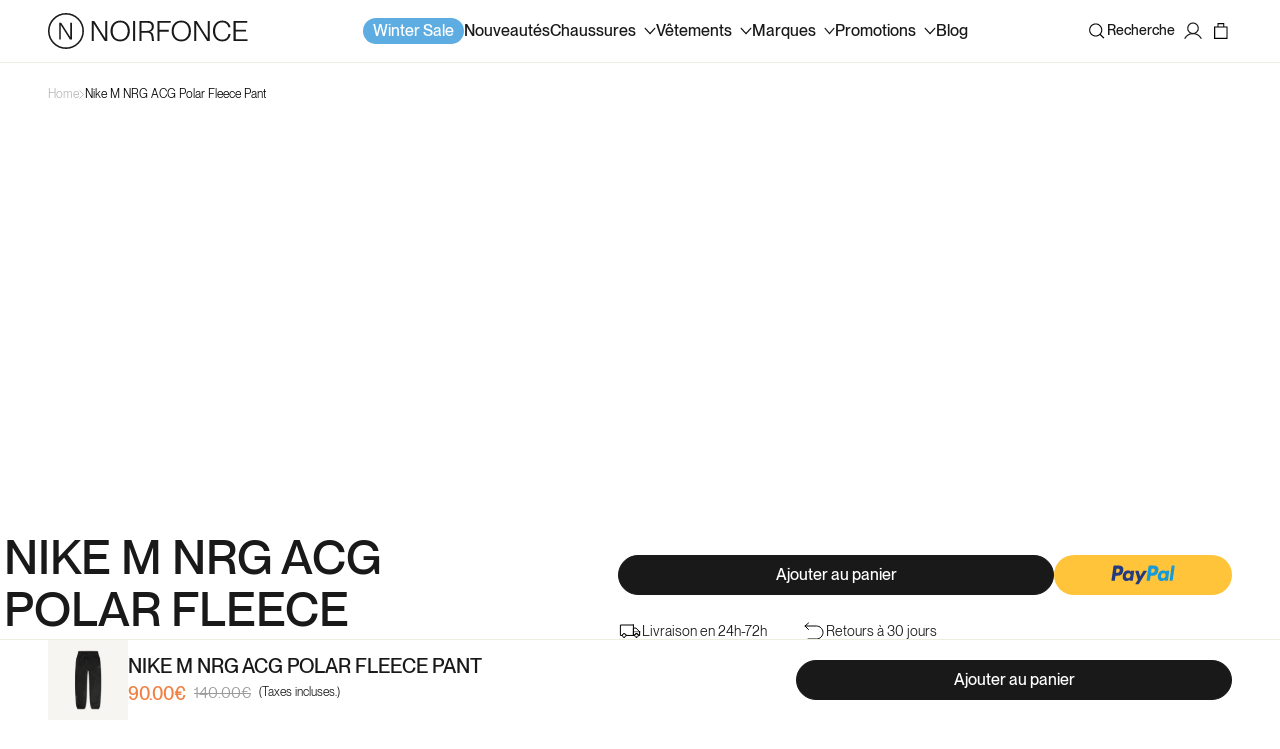

--- FILE ---
content_type: text/css
request_url: https://noirfonce.eu/cdn/shop/t/119/assets/product-card.css?v=169010323153404437471766057273
body_size: 3756
content:
.product-card-drawer{position:fixed;z-index:1000;left:0;top:0;width:100vw;height:100%;display:block!important;background:#191919;opacity:.6;transition:visibility var(--duration-default) ease;visibility:hidden}.product-card-wrapper .swym-button.swym-add-to-wishlist-view-product{position:absolute;color:#191919;width:14px;height:12px;top:13px;right:11px;z-index:10;font-size:12px}.product-card-wrapper .swym-button.swym-add-to-wishlist-view-product:after{color:#191919!important}.product-card-wrapper .product-card-tags{position:absolute;top:12px;left:12px;display:flex;flex-direction:column;gap:4px}.product-card-wrapper .product-card-tag{color:#b8b8b8;font-family:var(--font-body-family);font-size:10px;font-style:normal;font-weight:400;line-height:14px;text-transform:capitalize}.quantity-color{cursor:pointer;display:flex;align-items:center;gap:3px;color:#191919;font-family:var(--font-body-family);font-size:10px;font-style:normal;font-weight:400;line-height:14px;flex:none}@media screen and (min-width: 769px){.product_grid_wrap_class .add-to-cart-button-class,.product-card-wrapper .add-to-cart-button-class{display:block}.quantity-color{display:none}.product-card-wrapper .option-varian,#model-quick-add-mobile .option-varian{width:100%}}.product-card-wrapper .option-varian-select,#model-quick-add-mobile .option-varian-select{display:grid;grid-template-columns:repeat(2,1fr);grid-column-gap:3px;grid-row-gap:3px;margin-bottom:3px}.loading__spinner{top:50%;left:50%;transform:translate(-50%,-50%);position:absolute;height:100%;display:flex;align-items:center;width:1.8rem;z-index:999}.add-to-cart-button-class.error{border:1px solid red}.rock-product_carousels .btn-slider-swiper{display:flex!important}.btn-slider-swiper{position:absolute;top:50%;transform:translateY(-50%);display:flex;justify-content:space-between;z-index:999;cursor:pointer}.swiper-prev{left:6px}.swiper-prev svg{transform:rotate(-180deg)}.swiper-button-disabled{opacity:.5;cursor:not-allowed!important}.swiper-next{right:6px}.btn-submit-quick-add-cart:disabled{background:#f0f0f0;opacity:.7}.btn-submit-quick-add-cart{position:relative}.btn-submit-quick-add-cart.loading{color:transparent!important}.loading__spinner svg{height:fit-content}.product-card-wrapper .product_tile_color_holder input[type=radio]{border:none;width:14px;height:14px;border-radius:50%;-webkit-appearance:none;appearance:none;position:relative;cursor:pointer}.product-card-wrapper input[type=radio],#model-quick-add-mobile input[type=radio]{display:none}.product-card-wrapper .product_tile_color_holder input[type=radio]:checked:before{position:absolute;top:-3px;left:-3px;right:0;bottom:0;width:20;height:20;z-index:-1;content:"";border-radius:100%;border:1px solid #1b3e0121}.product-card-wrapper input[type=radio]{width:20;height:20;border-radius:50%;border:1px solid #191919;-webkit-appearance:none;appearance:none;background-size:9px 9px;background-image:repeating-linear-gradient(45deg,#191919 0 1px,#ebebeb 0 50%)}.product-card-wrapper .product_tile_color_holder input[type=radio]:checked:before{position:absolute;top:-3px;left:-3px;right:0;bottom:0;width:16px;height:16px;z-index:-1;content:"";border-radius:100%;border:1px solid #1b3e0121}.product-card-wrapper .card__heading a{color:#191919;font-family:var(--font-body-family);font-size:10px;font-style:normal;font-weight:400;line-height:14px;text-transform:uppercase;-webkit-user-select:none;user-select:none}.product-card-wrapper .price,.product-card-wrapper .price *{font-family:var(--font-body-family);font-size:10px;font-style:normal;font-weight:400;line-height:14px}.product-card-wrapper .price{color:#191919}.product-card-wrapper .price.price--on-sale .price-item--regular{color:#707072;opacity:unset}.product-card-wrapper .underline-links-hover:hover a{text-decoration:none;text-underline-offset:0}.product-card-wrapper .card__content{position:relative;margin-top:5px}.product-card-wrapper .add-to-cart-button-class .swiper-container{max-width:100%;margin:0 auto;padding:0;overflow:hidden;width:99%}.product-card-wrapper .add-to-cart-button-class .swiper-container .action-swiper{display:none}.product-card-wrapper .add-to-cart-button-class label{width:100%;height:100%;display:flex;background-color:#fff}.cart-section-recommendation .product-card-wrapper .add-to-cart-button-class label{background-color:#efede0}.product-card-wrapper .add-to-cart-button-class label img{mix-blend-mode:multiply}.product-card-wrapper .add-to-cart-button-class .swiper-wrapper .swiper-slide{background:#f0f0f0}.product-card-wrapper .card__media .media img,.product-card-wrapper .card__media .media video{object-fit:contain}.product-card-wrapper .option-varian,#model-quick-add-mobile .option-varian{cursor:pointer;font-family:var(--font-body-family);font-size:12px;font-weight:400;line-height:12px;color:#191919}.product-card-wrapper .btn-submit-quick-add-cart,#model-quick-add-mobile .btn-submit-quick-add-cart,#model-quick-add-mobile .btn-back{font-family:var(--font-body-family);font-size:12px;font-weight:400;line-height:12px;text-align:center;color:#191919;padding:7px 15px;gap:8px;border-radius:3px;border:1px solid #191919;margin-top:3px;cursor:pointer}#model-quick-add-mobile .swiper-scrollbar,.rock-product_carousels .swiper-scrollbar{display:none}#model-quick-add-mobile .btn-submit-quick-add-cart,#model-quick-add-mobile .btn-back{margin-top:16px;padding:12px 15px;border-radius:4px}#model-quick-add-mobile .btn-back{border:1px solid #F0F0F0;background:#f0f0f0;color:#191919}#model-quick-add-mobile .img-popup,.pdp-normal{background:#f6f5f1}#model-quick-add-mobile img,.pdp-normal img{mix-blend-mode:multiply;width:61.4px;height:auto;aspect-ratio:333/443;object-fit:cover}.card-slider-media .swiper-slide img{mix-blend-mode:multiply}.product-card-wrapper label{cursor:pointer;-webkit-user-select:none;user-select:none}.product-card-wrapper .add-to-cart-button-class.notshow{display:none}.notification.error{color:red;font-size:13px}.product-card-wrapper .only-variant-size .option-varian-Calibre{grid-template-columns:repeat(1,1fr)}.product-card-wrapper .only-variant-size .option-varian-Calibre .option-varian{text-align:center}.product-card-wrapper .option-varian-Size,#model-quick-add-mobile .option-varian-Size{display:flex;width:100%;justify-content:space-between;gap:3px}.product-card-wrapper .option-varian{padding:7px 15px;gap:8px;border-radius:3px;background:#f0f0f0}#model-quick-add-mobile .option-varian{padding:9px 15px;gap:8px;border-radius:3px;background:#f0f0f0;text-align:center}.product-card-wrapper .popup-quick-add input[type=radio]:checked+label{background:#191919;opacity:1}#model-quick-add-mobile input[type=radio]:checked+label{background:#191919;opacity:1}.product-card-wrapper .popup-quick-add .title h2,#model-quick-add-mobile .title h2{padding:16px 0}#model-quick-add-mobile .title{text-align:left}#model-quick-add-mobile .btn-close-popup{position:absolute;top:24px;right:16px;z-index:999}#model-quick-add-mobile .btn-close-popup svg{width:16px;height:16px}#model-quick-add-mobile .btn-submit-quick-add-cart,#model-quick-add-mobile .btn-back{width:49.5%}.model-quick-add.loading:before{content:"";position:absolute;top:0;right:0;bottom:0;left:0;z-index:99;background:#fff;opacity:.8}#model-quick-add-mobile .btn-submit-quick-add-cart{float:unset;width:100%;border:0;background:#191919;color:#fff;border-radius:40px;height:40px;padding:0;display:flex;align-items:center;justify-content:center;font-size:16px;margin-top:30px}#model-quick-add-mobile .btn-back{float:left;margin-right:1.5px}.product-card-wrapper .popup-quick-add .title,.product-card-wrapper .popup-quick-add .title h2{margin:0;font-family:var(--font-heading-family);font-size:12px;font-weight:400;line-height:12px;text-align:center;color:#191919}#model-quick-add-mobile .title,#model-quick-add-mobile .title h2{font-family:var(--font-heading-family);font-size:16px;font-style:normal;font-weight:500;line-height:20px;color:#191919;padding:0;margin:0 0 12px;text-transform:uppercase}.product-card-wrapper .option-varian-select-only,#model-quick-add-mobile .option-varian-select-only{grid-template-columns:repeat(1,1fr)!important}.product-card-wrapper .option-grid-3-cols,#model-quick-add-mobile .option-grid-3-cols{grid-template-columns:repeat(3,1fr)!important}.product-card-wrapper .option-varian-select+.option-varian-select{margin-top:3px}.product-card-wrapper .card-slider-media{background:#f0f0f0}.media-pdp-normal{height:100%;display:flex;justify-content:center}.product-card-wrapper .wrap_add_to_cart_class [type=radio]{display:none}.product-card-wrapper .add-to-cart-button-class{z-index:2;position:relative;padding:0;color:#1b3e01;height:auto;display:flex;align-items:center}.product-card-wrapper .wrap_add_to_cart_class label{cursor:pointer;max-width:80;color:#1b3e01;font-family:var(--font-body-family);font-size:12px;font-style:normal;font-weight:300;line-height:normal}.product-card-wrapper .wrap_add_to_cart_class label.sold-out{pointer-events:none;opacity:.4}.product-card-wrapper .card__heading a:after,.product-card-wrapper .card--standard .card__inner:after{content:unset}.product-card-wrapper .card-headding-wrapper{position:relative;display:flex;align-items:center;gap:8px}.card-headding-wrapper .add-to-cart__block{position:absolute;top:0;right:0}.product-card-wrapper .card-headding-wrapper .card__heading{display:-webkit-inline-box;-webkit-box-orient:vertical;-webkit-line-clamp:1;overflow:hidden;padding-right:30px}.product-card-wrapper .btn-quick-add-cart__custom{position:absolute;right:6px;top:12px;cursor:pointer;height:28px;bottom:0}.product-card-wrapper .btn-quick-add-cart__custom svg.icon-loading{opacity:0}.product-card-wrapper .btn-quick-add-cart__custom.open-loading svg.icon-loading{opacity:1}.product-card-wrapper .btn-quick-add-cart__custom.open-loading svg:not(.icon-loading){opacity:0}.product-card-wrapper .btn-quick-add-cart__custom .icon-add-cart{pointer-events:none;position:relative;width:28px;height:28px}.product-card-wrapper .btn-quick-add-cart__custom.release{pointer-events:none;opacity:.4}.product-card-wrapper .card__information.card_product_class{position:relative;padding:12px 0 15px}#model-quick-add-mobile.active{transform:translateY(0);visibility:visible;opacity:1}#model-quick-add-mobile .variant-color,#model-quick-add-mobile .variant-option{display:none;position:relative;height:105px}#model-quick-add-mobile .variant-color.active,#model-quick-add-mobile .variant-option.active{display:block}#model-quick-add-mobile{max-width:100%;width:100%;position:fixed;bottom:0;left:0;transform:translate(-50%);transition:all .3s ease-in-out;background:#fff;z-index:9999;box-sizing:inherit;font-size:0;cursor:pointer;color:#191919;padding:24px 16px 14px;border:0;border-top-left-radius:8px;border-top-right-radius:8px;transform:translateY(100%);visibility:hidden;opacity:0;min-height:186px}.product-card-wrapper .card-slider-media{position:relative}.product-card-wrapper .popup-quick-add{display:none;width:100%;position:absolute;bottom:0;background:#fff;color:#191919}.product-card-wrapper .popup-quick-add.active{display:block}.product-card-wrapper img{width:100%;height:auto;aspect-ratio:50/50;object-fit:cover}.swiper-container{width:calc(100% - 12px);margin:0 auto}.swiper-container.slider{height:80vh}.swiper-container.slider-thumbnail{height:fit-content}.cart-section-recommendation .swiper-container.slider-thumbnail .swiper-wrapper .swiper-slide{width:32px;aspect-ratio:auto;background:#efede0}.swiper-container.slider-thumbnail .swiper-wrapper .swiper-slide{width:50px;aspect-ratio:auto;max-height:50px}.product-card-wrapper .price_optical{color:#b8b8b8;font-family:var(--font-body-family);font-size:10px;line-height:14px;letter-spacing:0;-webkit-user-select:none;user-select:none}@media (min-width: 768px){.product-card-wrapper img{aspect-ratio:63/63}.product-card-wrapper .price_optical{font-size:12px;line-height:15px}.product-card-wrapper .add-to-cart-button-class .swiper-container{max-width:calc(100% - 32px)}.predictive-search__results-groups-wrapper .product-card-wrapper .add-to-cart-button-class .swiper-container{max-width:calc(100% - 44px)}.cart-section-recommendation .swiper-container.slider-thumbnail .swiper-wrapper .swiper-slide{width:32px;aspect-ratio:auto}}.product-card-wrapper .btn-quick-add-cart__custom svg{color:#b8b8b8;width:28px;height:28px;position:absolute}@media (min-width: 768px){.product-card-wrapper{overflow:hidden}.product-card-wrapper .btn-quick-add-cart svg{width:14px;height:18.2px}.product-card-wrapper .btn-quick-add-cart svg{width:14px;height:18.2px}.product-card-wrapper .card-headding-wrapper .card__heading{padding-right:0}}.swiper-scrollbar{border-radius:var(--swiper-scrollbar-border-radius,10px);position:relative;touch-action:none;background:var(--swiper-scrollbar-bg-color,rgba(0,0,0,0))}.swiper-scrollbar-disabled>.swiper-scrollbar,.swiper-scrollbar.swiper-scrollbar-disabled{display:none!important}.swiper-horizontal>.swiper-scrollbar,.swiper-scrollbar.swiper-scrollbar-horizontal{position:absolute;left:var(--swiper-scrollbar-sides-offset,1%);bottom:var(--swiper-scrollbar-bottom,0);top:var(--swiper-scrollbar-top,auto);z-index:50;height:var(--swiper-scrollbar-size,3px);width:calc(100% - 2 * var(--swiper-scrollbar-sides-offset,1%))}.swiper-scrollbar.swiper-scrollbar-vertical,.swiper-vertical>.swiper-scrollbar{position:absolute;left:var(--swiper-scrollbar-left,auto);right:var(--swiper-scrollbar-right,3px);top:var(--swiper-scrollbar-sides-offset,1%);z-index:50;width:var(--swiper-scrollbar-size,3px);height:calc(100% - 2 * var(--swiper-scrollbar-sides-offset,1%))}.swiper-scrollbar .swiper-scrollbar-drag{height:100%;width:100%;position:relative;background:var(--swiper-scrollbar-drag-bg-color,#D9D9D9);border-radius:var(--swiper-scrollbar-border-radius,10px);left:0;top:0;display:block}.swiper-scrollbar-cursor-drag{cursor:move}.swiper-scrollbar-lock{display:none}#model-quick-add-mobile .swiper-container{overflow:hidden}#model-quick-add-mobile .swiper-wrapper{gap:5px}#model-quick-add-mobile .option-varian-select{display:flex;flex-wrap:wrap;gap:3px}#model-quick-add-mobile .option-varian{flex-grow:1;min-width:calc(calc(100% / 3) - 2px)}#model-quick-add-mobile .swiper-container .swiper-slide{background:#f0f0f0;max-width:61px;width:20%!important}#model-quick-add-mobile.active .flex{display:flex;gap:12px}#model-quick-add-mobile.active .flex img{max-width:80px;width:100%;height:fit-content;aspect-ratio:16/17;object-fit:contain}#model-quick-add-mobile.active .flex .title{margin-bottom:6px}#model-quick-add-mobile.active .flex .title a{font-family:var(--font-body-family);font-size:10px;font-weight:400;line-height:14px;text-align:left;color:#191919;text-decoration:none}#model-quick-add-mobile.active .flex .price--large{font-family:var(--font-body-family);font-size:10px;font-weight:400;line-height:14px!important;text-align:left;color:#191919;margin-bottom:17px}#model-quick-add-mobile.active .flex .price-item{font-family:var(--font-body-family);font-size:10px;font-weight:400;line-height:14px;text-align:left;color:#191919}#model-quick-add-mobile.active .flex .option-pdp{color:#b8b8b8;font-family:var(--font-body-family);font-size:10px;font-weight:400;line-height:14px;text-align:left}.cart-section-recommendation .swiper-slide-thumb-active label img{border:1px solid;width:32px;height:32px;padding:0;mix-blend-mode:multiply}.swiper-slide-thumb-active label img{width:44px;height:44px;border:1px solid;padding:2px}.card__content .card__information .card__heading a{font-family:var(--font-body-family);font-size:16px;font-weight:500;line-height:19.2px;color:#191919}.card__content .card__information .price *{font-family:var(--font-body-family);font-size:14px;font-weight:400;line-height:16.8px;color:#191919}.card__content .card__information .price .price-item.price-item--sale.price-item--last .money{color:#f38043;font-weight:500;font-size:16px;line-height:19.2px}.card__media .swiper-slide,.media-pdp-normal{background:#f6f5f1}.card__media .quickbuy-toggle__mobile-custom .swiper-slide{background:transparent;flex-shrink:unset;align-items:center;height:auto}.rock-product-carousels--header{position:relative;display:flex;justify-content:space-between;padding-left:16px;padding-right:16px;margin-bottom:17px;align-items:center}.rock-product-carousels--header .product-carousels--header_heading{font-family:var(--font-body-family);font-size:18px;line-height:22px;font-weight:500;margin-top:0;margin-bottom:0;color:#191919}.rock-product_carousels .swiper-button-prev:after,.rock-product_carousels .swiper-button-next:after{content:none}.rock-product_carousels .swiper-button-prev,.rock-product_carousels .swiper-button-next{position:unset;height:100%;width:100%;padding:15px 17px;border:1px solid black;border-radius:999px}.rock-product_carousels .swiper-button-prev svg,.rock-product_carousels .swiper-button-next svg{width:6px;height:10px}.rock-product_carousels .rock-product_carousels__section-navigation{display:flex;gap:10px;margin-top:0}.swiper-button-prev-product-card,.swiper-button-next-product-card{display:flex;align-items:center;justify-content:center;cursor:pointer;width:26px;height:26px;border-radius:999px;background:transparent;border:1px solid #191919}.swiper-button-prev-product-card:focus-visible,.swiper-button-next-product-card:focus-visible{outline:none;box-shadow:none;outline-offset:unset}.add-to-cart-button-class{overflow:hidden;position:relative}.product-card-wrapper:hover a,.card-wrapper:hover a{text-decoration:none!important}.product-card-wrapper a:hover,.card-wrapper:hover a:hover{text-decoration:underline}.quickbuy-toggle__mobile-custom{background:#fff;width:calc(100% - 30px);height:49px;position:absolute;bottom:9px;display:flex;align-items:center;justify-content:space-between;overflow:hidden;border-radius:40px;max-width:100%;margin:0 auto;padding:0;left:50%;transform:translate(-50%,200%);transition-duration:.3s;transition-property:all;transition-timing-function:cubic-bezier(.4,0,.2,1)}.quickbuy-toggle__mobile-custom.one-variant{background:transparent;align-items:center;justify-content:center;height:40px}.quickbuy-toggle__mobile-custom.one-variant .quickbuy-toggle__mobile{padding:0}.quickbuy-toggle__mobile-custom.one-variant:hover .add-to-cart__block{color:#191919;background:transparent;border:1px solid #191919}.quickbuy-toggle__mobile-custom.one-variant .add-to-cart__block{text-align:center;padding:0;color:#fff;font-weight:500;font-size:16px;line-height:20px;width:calc(100% - 2px);height:calc(100% - 2px);cursor:pointer;display:flex;align-items:center;justify-content:center;background:#191919}.quickbuy-toggle__mobile-custom.one-variant .add-to-cart__block-disabled{color:#fff;opacity:1;text-decoration:none;opacity:.5;display:flex;align-items:center;justify-content:center;width:calc(100% - 2px);height:calc(100% - 2px);background:#191919}.rocket-card-drawer .quickbuy-toggle__mobile-custom.one-variant .add-to-cart__block-disabled{width:100%;height:100%}.pdp-normal:hover .quickbuy-toggle__mobile-custom{transform:translate(-50%)}.pdp-normal:hover .quickbuy-toggle__mobile.no-variant{transform:translateY(0)}.quickbuy-toggle__mobile .swiper{width:100%;max-width:calc(100% - 60px);height:100%}.quickbuy-toggle__mobile .swiper-wrapper{gap:0;align-items:center;width:fit-content;margin:auto}.quickbuy-toggle__mobile .swiper-next{right:12px}.quickbuy-toggle__mobile .swiper-prev{left:12px}.card__media .media-image.swiper-wrapper .quickbuy-toggle__mobile .swiper-wrapper .swiper-slide{width:auto;padding:0 2px;display:flex;align-items:center;justify-content:center;cursor:pointer;background-color:transparent;position:relative;width:max-content;opacity:1;visibility:visible}.add-to-cart__block{color:#191919;border-radius:100px;padding:8px;transition-timing-function:cubic-bezier(.4,0,.2,1);font-family:var(--font-body-family);font-size:16px;font-weight:400;line-height:19.2px;width:max-content;cursor:pointer;transition-duration:.15s;transition-property:all}.btn-quick-add-cart__custom .add-to-cart__block{padding:0}.btn-quick-add-cart__custom .add-to-cart__block.disabled{pointer-events:none;opacity:.3}.add-to-cart__block-disabled{color:#9d9d9d;text-decoration:line-through;padding:8px;font-family:var(--font-body-family);font-size:16px;font-weight:400;line-height:19.2px;width:max-content;display:flex;gap:4px}.btn-quick-add-cart__custom .add-to-cart__block-disabled{padding:0;background-color:transparent!important}.add-to-cart__block-disabled:hover{background:#191919;color:#fff;border-radius:40px}.media-images .BIS_trigger{display:none!important}.quickbuy-toggle__mobile.no-variant{width:max-content;height:max-content;background:transparent;cursor:pointer;position:unset;flex-shrink:0;transform:unset}.rock-product_carousels.no-heading .rock-product-carousels--header{justify-content:flex-end}.cart-section-recommendation .card__content .card__information .card__heading a{font-size:13px;font-weight:500;line-height:15px;padding-right:40px}.cart-section-recommendation .card__content .card__information .price *{font-size:12px;font-weight:400;line-height:14px}.cart-section-recommendation .card__content .card__information .product__tax{display:none}.quickbuy-toggle__mobile-quick-add{padding:0;border:0;background:transparent;background:#000;width:110px;height:40px;color:#fff;font-family:var(--font-body-family);font-size:16px;font-weight:500;line-height:20px;text-align:center;border-radius:100px;cursor:pointer}.quickbuy-toggle__mobile{width:calc(100% - 110px);padding-right:10px;position:relative}.rock-product_carousels .product-card-wrapper .card__information.card_product_class{padding-left:16px;padding-right:8px}.rock-product_carousels .product-card-wrapper .btn-quick-add-cart{right:8px}.product-card-wrapper .card-information .product-badges{display:none}.product-card-wrapper .card-information .price__container{display:flex;gap:4px}.card__media .media-image.swiper-wrapper .swiper-slide{position:absolute;opacity:0;visibility:hidden}.card__media .media-image.swiper-wrapper .swiper-slide.swiper-slide-active{opacity:1;visibility:visible}.product-card-wrapper .media-image.swiper-wrapper{transform:unset!important}@media screen and (min-width: 768px){.quickbuy-toggle__mobile.mobile-only,.quickbuy-toggle__mobile-quick-add{display:none!important}.quickbuy-toggle__mobile-custom{width:calc(100% - 32px);bottom:16px;height:52px;box-sizing:border-box}.quickbuy-toggle__mobile{width:100%;height:100%}.rocket-card-drawer .quickbuy-toggle__mobile{padding:0}.rocket-card-drawer .quickbuy-toggle__mobile-custom{width:calc(100% - 16px)}.rocket-card-drawer .quickbuy-toggle__mobile .swiper{max-width:calc(100% - 50px)}.swiper-button-prev-product-card:not(.swiper-button-disabled):hover,.swiper-button-next-product-card:not(.swiper-button-disabled):hover{background:#191919}.swiper-button-prev-product-card:not(.swiper-button-disabled):hover svg path,.swiper-button-next-product-card:not(.swiper-button-disabled):hover svg path{stroke:#fff}.product-card-wrapper .add-to-cart-button-class{margin-top:0}.product-card-wrapper .card__content{margin-top:17px}.quickbuy-toggle__mobile .action-swiper{display:block}.cart-section-recommendation .card__content .card__information .card__heading a{padding:0}.quickbuy-toggle__mobile .add-to-cart__block:hover{background:#191919;color:#fff}.product-card-wrapper .swym-button.swym-add-to-wishlist-view-product{width:16px;height:14px;top:12.5px;right:12px;font-size:14px}.product-card-wrapper .product-card-tags{top:14px;left:14px}.product-card-wrapper .product-card-tag,.product-card-wrapper .card__heading a,.product-card-wrapper .price,.product-card-wrapper .price *{font-size:12px;line-height:15px}.product-card-wrapper .card__information.card_product_class{padding:10px 16px 0}.rock-product-carousels--header{padding-right:48px;padding-left:0}.rock-product-carousels--header .product-carousels--header_heading{font-size:24px;line-height:28px}.action-swiper{display:none}}#modal-quick-add-mobile{padding:24px 0 40px}#modal-quick-add-mobile>.title{padding:0 16px 16px;margin-bottom:0!important;border-bottom:1px solid #EFEDE0}#modal-quick-add-mobile .product-size-sticky__variants-list{margin-top:0}#modal-quick-add-mobile .product-form__input-list-wrapper{width:100%}#modal-quick-add-mobile .product-form__input-list-wrapper .swiper-wrapper{display:block;max-height:385px;overflow:auto;overflow-x:hidden;width:100%}#modal-quick-add-mobile .product-form__input-list-wrapper .item-variant{box-sizing:border-box;border-bottom:1px solid #EFEDE0}#modal-quick-add-mobile .product-form__input-list-wrapper .item-variant label{font-weight:500;font-size:14px;line-height:17px;letter-spacing:0;padding:15px 16px;min-width:auto;width:100%;display:flex;align-items:center;justify-content:space-between;border-radius:0;color:#191919;gap:10px}#modal-quick-add-mobile .product-form__input-list-wrapper .item-variant label:hover{background:#fff}#modal-quick-add-mobile .product-form__input-list-wrapper .item-variant label span{display:flex;align-items:center;text-decoration:none;gap:6px}#modal-quick-add-mobile .product-form__input-list-wrapper .item-variant input:checked+label{background:transparent}#modal-quick-add-mobile .product-form__input-list-wrapper .item-variant label:hover{background:#f6f5f1!important}#modal-quick-add-mobile .product-form__input-list-wrapper .item-variant input.disabled+label{color:#9d9d9d;text-decoration:none}#modal-quick-add-mobile .product-form__input-list-wrapper .item-variant input+label span.first{pointer-events:none}#modal-quick-add-mobile .product-form__input-list-wrapper .item-variant input.disabled+label span.first{text-decoration:line-through}#modal-quick-add-mobile .action .btn-submit-quick-add-cart{display:none}#modal-quick-add-mobile .action .action-size-chart{padding:16px 16px 0;font-weight:400;font-size:14px;line-height:17px;letter-spacing:0}#modal-quick-add-mobile .card-btn-open-tienda{font-weight:500;font-size:14px;line-height:17px;letter-spacing:0;color:#f38043}.product-size-sticky{bottom:-100%;transition:all .3s}.product-size-sticky.is-sticky{bottom:0}.product-badges .flex{display:flex;flex-direction:column;gap:8px}.template-product .product__info-container .product-badges .flex{flex-direction:row}@media screen and (min-width: 768px){.product-badges .flex{flex-direction:row}}@media screen and (max-width: 767px){.product-grid:not(.type-2) .product-card-wrapper .card-headding-wrapper .card__heading,.rock-product-carousels-container .product-card-wrapper .card-headding-wrapper .card__heading{-webkit-line-clamp:2}.product-grid:not(.type-2) .product-card-wrapper .card__content .card__information .card__heading a,.rock-product-carousels-container .product-card-wrapper .card__content .card__information .card__heading a{font-size:13px;line-height:16px}.product-grid:not(.type-2) .product-card-wrapper .card__content .card-information>.price,.rock-product-carousels-container .product-card-wrapper .card__content .card-information>.price{margin-top:6px}.product-grid:not(.type-2) .card__content .card__information .price .price-item.price-item--sale.price-item--last .money,.rock-product-carousels-container .card__content .card__information .price .price-item.price-item--sale.price-item--last .money{font-size:14px;line-height:16.8px}}span.product-badge.winter-sale{background:#5dade2;color:#fff}
/*# sourceMappingURL=/cdn/shop/t/119/assets/product-card.css.map?v=169010323153404437471766057273 */


--- FILE ---
content_type: text/css
request_url: https://noirfonce.eu/cdn/shop/t/119/assets/_rock_white_page.css?v=175533210724895677761733803141
body_size: -631
content:
.shopify-policy__container{padding-top:36px;padding-bottom:36px}.shopify-policy__title *{font-size:32px;color:#000;font-weight:500;text-align:start;margin-top:0;margin-bottom:24px}.shopify-policy__body,.shopify-policy__body p,.shopify-policy__body li{font-size:14px;color:#191919;font-weight:400;margin-top:0;margin-bottom:16px}.shopify-policy__body b{font-size:18px;color:#000;font-weight:500}@media screen and (min-width: 769px){.shopify-policy__title *{font-size:64px}}
/*# sourceMappingURL=/cdn/shop/t/119/assets/_rock_white_page.css.map?v=175533210724895677761733803141 */


--- FILE ---
content_type: text/css
request_url: https://noirfonce.eu/cdn/shop/t/119/assets/component-cart-drawer.css?v=98387573251958806021765983335
body_size: 2769
content:
.drawer{position:fixed;z-index:1000;left:0;top:0;width:100vw;height:100%;display:flex;justify-content:flex-end;background-color:rgba(var(--color-foreground),.5);transition:visibility var(--duration-default) ease}.drawer.active{visibility:visible}.drawer.is-empty .drawer__inner{padding:0}.drawer.is-empty .cart-section-recommendation{margin-top:auto}.drawer__inner{height:100%;width:345px;border:0;border-right:0;background-color:rgb(var(--color-background));overflow:hidden;display:flex;flex-direction:column;transform:translate(100%);transition:transform var(--duration-default) ease;padding-bottom:0;position:relative}.drawer__inner-empty{height:100%;padding:0;background-color:rgb(var(--color-background));overflow:hidden;display:flex;flex-direction:column}.drawer__inner-empty .cart-drawer__empty-content{padding:0 20px}cart-drawer.is-empty .drawer__inner{display:flex;flex-direction:column;padding:16px 20px;border:0}cart-drawer:not(.is-empty) .cart-drawer__warnings,cart-drawer:not(.is-empty) .cart-drawer__collection{display:none}.cart-drawer__warnings--has-collection .cart__login-title{margin-top:2.5rem}.drawer.active .drawer__inner{transform:translate(0)}.drawer__header{position:relative;background-color:rgb(var(--color-background));display:flex;align-items:center;justify-content:space-between;border-bottom:1px solid #BABABA;padding:15px 0 16px;width:calc(100% - 40px);margin:0 auto}.drawer__heading{margin:0;font-family:var(--font-body-family);font-size:18px;font-weight:500;line-height:22px;text-align:left;color:#191919;padding:0;width:100%;text-transform:uppercase;border:0}.drawer__close{display:inline-block;padding:0;min-width:4.4rem;min-height:4.4rem;box-shadow:0 0 0 .2rem rgba(var(--color-button),0);position:absolute;top:10px;right:-10px;color:rgb(var(--color-foreground));background-color:transparent;border:none;cursor:pointer}.cart-drawer__warnings .drawer__close{right:5px}.drawer__close svg{height:2.4rem;width:2.4rem}.drawer__contents{flex-grow:1;display:flex;flex-direction:column;height:100%}.drawer__cart-items-wrapper{display:flex;flex-direction:column;height:100%;gap:16px}.drawer__footer{background:#fff;padding:8px 16px 16px;width:100%}.drawer__footer.is-empty{display:none}cart-drawer-items.is-empty+.drawer__footer{display:none}.drawer__footer>details{margin-top:-1.5rem;border-bottom:.1rem solid rgba(var(--color-foreground),.2)}.drawer__footer>details[open]{padding-bottom:1.5rem}.drawer__footer summary{display:flex;position:relative;line-height:1;padding:1.5rem 0}.drawer__footer>details+.cart-drawer__footer{padding-top:1.5rem}cart-drawer{position:fixed;top:0;left:0;width:100vw;height:100%}.cart-drawer__overlay{position:fixed;top:0;right:0;bottom:0;left:0}.cart-drawer__overlay:empty{display:block}.cart-drawer__collection{margin:0 2.5rem 1.5rem}.cart-drawer .cart-items{display:block;padding:0 20px}.cart-drawer tbody{padding:0}.cart-drawer thead{display:inline-table;width:100%;position:sticky;top:0;z-index:2;background-color:rgb(var(--color-background))}cart-drawer-items{overflow:auto;flex:1}@media screen and (max-height: 650px){cart-drawer-items{overflow:visible}.drawer__inner{overflow:scroll}}.cart-drawer .cart-item{display:grid;grid-template:repeat(2,auto) / repeat(4,1fr);gap:10px;row-gap:0;margin-bottom:0}.cart-drawer .cart-item:last-child{margin-bottom:1rem}.cart-item__media{grid-row:1 / 3;width:72px;background:#f6f5f1!important;display:flex;align-items:center}.cart-drawer .cart-item__image{max-width:100%;mix-blend-mode:multiply;width:100%;height:100%;object-fit:contain}.cart-drawer .cart-items thead{margin-bottom:.5rem}.cart-drawer .cart-items thead th:first-child,.cart-drawer .cart-items thead th:last-child{width:0;padding:0}.cart-drawer .cart-items thead th:nth-child(2){width:50%;padding-left:0}.cart-drawer .cart-items thead tr{display:table-row;margin-bottom:0}.cart-drawer .cart-items th{border-bottom:.1rem solid rgba(var(--color-foreground),.08)}.cart-drawer .cart-item:last-child{margin-bottom:1.5rem}.cart-drawer .cart-item .loading-overlay{right:5px;padding-top:2.5rem}.cart-drawer .cart-items td{padding-top:0}.cart-drawer .cart-item>td+td{padding-left:0}.cart-drawer .cart-item__details{width:auto;grid-column:2 / 4;max-width:138px;position:relative}.cart-drawer .cart-item__totals{pointer-events:none;display:flex;align-items:flex-start;justify-content:flex-end}.cart-drawer.cart-drawer .cart-item__price-wrapper>*:only-child{margin-top:0}.cart-drawer .cart-item__price-wrapper .cart-item__discounted-prices{display:flex;flex-direction:column}.cart-drawer .unit-price{margin-top:.6rem}.cart-drawer .cart-items .cart-item__quantity{padding-top:0;grid-column:2 / 5;margin-top:16px}@media screen and (max-width: 749px){.cart-drawer .cart-item cart-remove-button{margin-left:0}}.cart-drawer__footer>*+*{margin-top:1rem}.cart-drawer .totals{justify-content:space-between;margin-top:8px}.cart-drawer .totals:first-child{margin-top:0}.cart-drawer .price{line-height:1}.tax-note{font-family:var(--font-body-family);font-size:14px;font-weight:400;line-height:18px;color:#191919;text-align:center;margin-top:8px;margin-bottom:10px;display:block}.cart-drawer .product-option dd{word-break:break-word}.cart-drawer details[open]>summary .icon-caret{transform:rotate(180deg)}.cart-drawer .cart__checkout-button{max-width:100%;width:100%;padding:0 8px;height:40px}.drawer__footer .cart__dynamic-checkout-buttons{max-width:100%}.drawer__footer #dynamic-checkout-cart ul{flex-wrap:wrap!important;flex-direction:row!important;margin:.5rem -.5rem 0 0!important;gap:.5rem}.drawer__footer [data-shopify-buttoncontainer]{justify-content:flex-start}.drawer__footer #dynamic-checkout-cart ul>li{flex-basis:calc(50% - .5rem)!important;margin:0!important}.drawer__footer #dynamic-checkout-cart ul>li:only-child{flex-basis:100%!important;margin-right:.5rem!important}@media screen and (min-width: 750px){.drawer__footer #dynamic-checkout-cart ul>li{flex-basis:calc(100% / 3 - .5rem)!important;margin:0!important}.drawer__footer #dynamic-checkout-cart ul>li:first-child:nth-last-child(2),.drawer__footer #dynamic-checkout-cart ul>li:first-child:nth-last-child(2)~li,.drawer__footer #dynamic-checkout-cart ul>li:first-child:nth-last-child(4),.drawer__footer #dynamic-checkout-cart ul>li:first-child:nth-last-child(4)~li{flex-basis:calc(50% - .5rem)!important}}cart-drawer-items::-webkit-scrollbar{width:2px;background:#f6f5f1;border:0;box-shadow:none;outline:none}cart-drawer-items::-webkit-scrollbar-thumb{background:#191919}cart-drawer-items::-webkit-scrollbar-track-piece{margin-top:31px}.drawer__inner-empty .drawer__close{display:none}.drawer__header-close-button{display:flex;align-items:center;justify-content:flex-end}.drawer__header-close-button .drawer__close{position:unset;width:19px;height:19px;display:flex;align-items:center;justify-content:center;min-width:unset;min-height:unset}.drawer__header-close-button .drawer__close svg{width:100%;height:100%}.rocket-card-drawer .cart-item__details .cart-item__name h4{font-family:var(--font-heading-family);font-size:14px;font-weight:500;line-height:16px;text-align:left;color:#191919;padding:0;margin:0;text-transform:uppercase}.cart-item__details__content .option-money span,.cart-item__details__content .size-option span,.cart-item__details__content .size-option dt,.cart-item__details__content .size-option dd{font-family:var(--font-body-family);font-size:14px;font-weight:400;line-height:18px;text-align:left;color:#191919}.price.price--end>*{font-family:var(--font-body-family);font-size:14px;font-weight:500;line-height:18px;text-align:left;column-rule:#191919}.cart-item__quantity .quantity.cart-quantity:before,.cart-item__quantity .quantity.cart-quantity:after{display:none}.cart-item__quantity .quantity.cart-quantity{font-family:var(--font-body-family);font-size:16px;font-weight:500;line-height:20px;text-align:center;color:#191919;margin:0;padding:0;width:max-content;height:32px;min-height:unset}.cart-item__quantity-wrapper{row-gap:13px;column-gap:16px;align-items:center;justify-content:space-between;margin-top:0;flex-wrap:wrap}.cart-item__quantity-wrapper .mobile-variant{width:100%}.cart-item__quantity-wrapper .quantity__button:not(:focus-visible):not(.focused){background:#f6f5f1;display:flex;align-items:center;justify-content:center;width:32px;height:32px;min-height:unset;min-width:unset;border-radius:100%;border:0}.cart-item__quantity-wrapper .quantity__input:not(:focus-visible):not(.focused),.cart-item__quantity-wrapper .quantity__input:hover,.cart-item__quantity-wrapper .quantity__input:focus,.cart-item__quantity-wrapper .quantity__input:hover:focus-visible{width:32px;height:32px;display:flex;align-items:center;justify-content:center;min-width:unset;max-width:unset;flex-grow:unset;border:0;box-shadow:none;outline:none;text-align:center}.cart-item__quantity-wrapper .cart-item cart-remove-button{width:32px;height:32px;display:flex;align-items:center;justify-content:center}.cart-item__quantity-wrapper cart-remove-button .button{width:100%;height:100%;min-height:unset;min-width:unset;margin:0;padding:0}.rocket-card-drawer.cart-drawer .cart-item .cart-item__details__content{margin-top:9.67px;color:inherit;font-family:var(--font-body-family);color:#191919}.rocket-card-drawer.cart-drawer .cart-item .cart-item__details__content dl{margin:9.67px 0 0}.cart-item__discounted-prices .cart-item__old-price{opacity:unset}.cart-item__discounted-prices .cart-item__old-price .money{color:#707072;font-weight:500;font-size:14px;opacity:unset}.cart-item__discounted-prices .cart-item__old-price span{text-decoration:line-through}.cart-item__details .price.price--end{text-align:left;display:flex}.cart-item__details .price.price--end .money{color:#f38043;font-weight:500}.rocket-card-drawer.cart-drawer .cart-item{margin-bottom:16px}.rocket-card-drawer.cart-drawer .cart-item:last-child{margin-bottom:0}.cart-item__error{margin:8px 0 0;color:#191919}.cart-item__error-text{margin-top:0}.cart-item__error-text:empty{margin:0}.totals .totals__subtotal{font-family:var(--font-body-family);font-size:14px;font-weight:500;line-height:18px;text-align:left;color:#191919}.totals .totals__subtotal-value{font-family:var(--font-body-family);font-size:14px;font-weight:500;line-height:18px;text-align:right;color:#191919}.cart__checkout-button:before,.cart__checkout-button:after{display:none}.cart__ctas{display:flex;align-items:center;gap:10px;margin-top:10px}.template-cart #MainContent{min-height:unset!important}.cart__checkout-button{border:1px solid #191919;max-width:unset;max-height:unset;min-width:unset;min-height:unset;box-shadow:none;outline:none;padding:10px 20px;color:#fff;background:#191919;font-family:var(--font-body-family);font-size:16px;font-weight:500;line-height:20px;text-align:center;border-radius:80px;width:100%}.cart__footer-wrapper .cart__ctas{justify-content:flex-end}.cart__ctas .cart__ctas--continue-shopping{text-decoration:none;display:flex;align-items:center;justify-content:center;color:#191919;font-family:var(--font-body-family);font-size:16px;font-weight:500;line-height:20px;text-align:center;background:#fff;border:1px solid #191919;border-radius:80px;margin:0;width:100%;max-width:169px;padding:0 10px;height:40px}.cart-section-recommendation{width:100%;background:#efede0;padding:20px 0 16px 20px;margin-top:auto}.cart-section-recommendation .swiper-slide:not(.pdp-normal){width:calc(100% - 163px)}#CartDrawer-CartErrors{padding:0 16px;color:red}.cart-section-recommendation__heading{display:flex;align-items:center;justify-content:space-between;padding-right:20px;margin-bottom:16px}.cart-section-recommendation__heading h3{text-transform:uppercase;margin:0;padding:0;font-family:var(--font-heading-family);font-size:16px;font-weight:500;line-height:20px;text-align:left;color:#000}.cart-section-recommendation__heading--arrows{display:flex;align-items:center;justify-content:space-between;gap:10px}.cart-drawer .gradient{background:#fff}.cart-section-recommendation__heading--arrows .swiper-button-prev,.cart-section-recommendation__heading--arrows .swiper-button-next{display:flex;align-items:center;justify-content:center;width:26px;height:26px;padding:0;margin:0;color:#191919;border-radius:100%;cursor:pointer;background:transparent;position:unset;border:1px solid #191919}.cart-section-recommendation__heading--arrows .swiper-button-prev:after,.cart-section-recommendation__heading--arrows .swiper-button-next:after{display:none;content:none}.cart-section-recommendation__heading--arrows .swiper-button-prev svg,.cart-section-recommendation__heading--arrows .swiper-button-next svg{width:8px;height:12px}.cart-section-recommendation__heading--arrows .swiper-button-prev svg path,.cart-section-recommendation__heading--arrows .swiper-button-next svg path{stroke:#191919}.cart-section-recommendation__heading--arrows .swiper-button-prev.swiper-button-disabled,.cart-section-recommendation__heading--arrows .swiper-button-next.swiper-button-disabled{opacity:.2;cursor:default}.cart-items{padding:0 20px}.totals__total,.totals__total-value{font-size:16px;font-weight:500}.cart-item__details__name .product-option{margin-top:8px}.cart-item__details__name .product-option *{font-size:14px;line-height:18px}@media screen and (min-width: 768px){.cart-section-recommendation .swiper-slide:not(.pdp-normal){width:calc(50% - 42.5px)}.cart-item__details__name .product-option *{font-size:16px;line-height:20px}.cart-item__quantity-wrapper{margin-top:0;flex-wrap:nowrap}.drawer__header{padding:24px 0 16px}.drawer__heading{padding-top:0}cart-drawer.is-empty .drawer__inner{padding:0}.cart-section-recommendation{padding:16px 0 36px 24px}.cart-section-recommendation__heading{padding-right:24px}.cart-section-recommendation__heading h3{font-size:16px;line-height:20px}.cart-section-recommendation__heading--arrows .swiper-button-prev:not(.swiper-button-disabled):hover,.cart-section-recommendation__heading--arrows .swiper-button-next:not(.swiper-button-disabled):hover{background:#191919}.cart-section-recommendation__heading--arrows .swiper-button-prev:not(.swiper-button-disabled):hover svg path,.cart-section-recommendation__heading--arrows .swiper-button-next:not(.swiper-button-disabled):hover svg path{stroke:#fff}.cart__ctas .cart__ctas--continue-shopping{width:50%;max-width:unset}.cart-drawer .cart__checkout-button{max-width:100%;width:100%}.cart__ctas .cart__ctas--continue-shopping:hover{background:#191919;color:#fff;border-color:#191919}.cart__checkout-button:hover{background:#fff;color:#191919}.cart-item__quantity-wrapper .quantity__button:not(:focus-visible):not(.focused):not(.disabled):hover{background:#191919}.cart-item__quantity-wrapper .quantity__button:not(:focus-visible):not(.focused):not(.disabled):hover svg path{fill:#fff}.cart-item__details__name .product-option{position:absolute;bottom:0;position:unset;gap:4px}.cart-drawer .cart-item{position:relative;grid-template-columns:80px repeat(3,1fr)}.cart-drawer .cart-items td{width:auto}}@media screen and (min-width: 991px){.rocket-card-drawer.cart-drawer .cart-item .cart-item__quantity{margin:0;padding:0;grid-column:4/5}.cart-drawer .cart-item__totals{order:4;justify-content:flex-start;align-items:flex-end}.cart-item cart-remove-button{position:absolute;bottom:0;right:0}.cart-drawer .cart-item__price-wrapper .cart-item__discounted-prices{flex-direction:row;column-gap:8px}.rocket-card-drawer.cart-drawer .cart-item .cart-item__details__content .option-money{display:none}.rocket-card-drawer .cart-item__details .cart-item__name h4{font-size:16px;font-weight:500;line-height:19.2px}}.cart-item__media{width:93px;height:123px;overflow:hidden}strong.product-option *{font-weight:500}@media screen and (min-width: 1024px){.drawer__inner{max-width:100%;width:481px;padding:0 0 18px}.drawer__heading{font-size:24px;line-height:28px;padding-left:0;margin:0;padding-top:0}.cart-drawer .cart-items{padding:0 24px;margin-bottom:34px}.rocket-card-drawer.cart-drawer .cart-item .cart-item__details__content{margin-top:2px;height:100%;display:flex;flex-wrap:wrap;flex-direction:column}.cart-item__details__content .cart-item__price-wrapper{display:block;text-align:left;width:100%}.price.price--end>*{font-size:16px;line-height:20px}.rocket-card-drawer.cart-drawer .cart-item .cart-item__details__content dl{margin:auto 0 0}.cart-item__media{width:80px;height:106px}.cart-item__quantity-wrapper .quantity__input:not(:focus-visible):not(.focused){width:42px;height:38px}.product-option{font-size:16px;line-height:20px;color:#191919;font-weight:500}strong.product-option *{font-weight:500}.cart-item__discounted-prices .cart-item__old-price{font-size:16px;line-height:20px;font-weight:400}.cart-item__details__content .size-option dt,.cart-item__details__content .size-option dd{font-size:16px;line-height:20px}.cart-section-recommendation{margin-top:auto;padding-bottom:22px}.drawer__footer{border:0;padding:16px 24px 0}.cart__checkout-button,.cart__ctas .cart__ctas--continue-shopping{width:35%;padding:9px 20px}.tax-note{margin-top:8px;margin-bottom:16px;text-align:right}.drawer__header-close-button .drawer__close{margin:0}.totals .totals__subtotal,.totals *{font-size:16px;line-height:20px;font-weight:500}.cart-item__quantity-wrapper .quantity__button:not(:focus-visible):not(.focused){width:40px;height:40px}cart-remove-button .icon-remove{width:24px;height:24px}.drawer__cart-items-wrapper{gap:0}.cart-drawer .cart-item .loading-overlay{left:50%;top:50%;transform:translate(-50%,-50%);padding:0;right:0}.cart-item__details__name{width:197px}.cart-item__discounted-prices span{font-size:16px;line-height:20px}.cart-item__quantity-wrapper .quantity__input{font-size:16px;font-weight:500}}.cart-item__price-wrapper span.money{letter-spacing:0}#minicart-actions{border-top:1px solid #EFEDE0;padding-top:24px}.drawer__footer .totals .totals__subtotal,.drawer__footer .totals .totals__subtotal-value,.drawer__footer .totals .totals__subtotal-value *{font-weight:400;font-size:13px;line-height:16px;letter-spacing:0}body .cart-drawer .totals>h2.totals__total,body .cart-drawer .totals .totals__total-value *{font-weight:500;font-size:15px;line-height:18px;letter-spacing:0}#CartDrawer .drawer__inner{padding-bottom:11px}.cart-drawer .cart__checkout-button{height:auto;min-height:37px;font-size:14px;padding:0 3px}.cart__ctas .cart__ctas--continue-shopping{font-size:14px;min-height:37px;padding:0 3px;height:auto}.is-empty #CartDrawer .drawer__inner{padding-bottom:0}.cart-item__discounted-prices .cart-item__final-price.product-option{justify-content:end}.cart-item__totals .percentage-off{color:#fff;font-family:PP Neue Montreal;font-size:10px;font-style:normal;font-weight:500;line-height:12px;padding:2px 3px;background:#f38043}@media screen and (min-width: 768px){.cart-item__totals .percentage-off{font-size:14px;padding:3px}.cart-item__discounted-prices .cart-item__old-price .money{font-size:16px}body .drawer__footer .totals .totals__subtotal,body .drawer__footer .totals .totals__subtotal-value,body .drawer__footer .totals .totals__subtotal-value *{font-size:14px;line-height:18px}body .cart-drawer .totals>h2.totals__total,body .cart-drawer .totals .totals__total-value *{font-size:16px;line-height:20px}.cart__ctas{margin-top:16px}.cart-drawer .cart__checkout-button,.cart__ctas .cart__ctas--continue-shopping{font-size:16px;min-height:40px}#CartDrawer .drawer__inner{padding-bottom:32px}}#minicart-items .cart-item__final-price span{color:#f38043}.cart-drawer .totals-discount *{color:#f38043;font-weight:500!important}.rocket-cart__drawer-info__text{display:flex;padding:6px 12px;background:#f6f5f1;border-radius:100px;font-family:var(--font-body-family);font-weight:400;font-style:italic;font-size:12px;line-height:18px;letter-spacing:0;gap:8px;margin-top:16px;align-items:center;color:#191919}.rocket-cart__drawer-info__text .icon{display:flex}@media screen and (min-width: 768px){.rocket-cart__drawer-info__text{font-size:14px}}
/*# sourceMappingURL=/cdn/shop/t/119/assets/component-cart-drawer.css.map?v=98387573251958806021765983335 */


--- FILE ---
content_type: text/css
request_url: https://noirfonce.eu/cdn/shop/t/119/assets/component-totals.css?v=167228334225918707881733298299
body_size: -388
content:
.totals{display:flex;justify-content:center;align-items:flex-end}.totals>*{font-size:1.6rem;margin:0}.totals>h2{font-size:calc(var(--font-heading-scale) * 1.6rem)}.totals *{line-height:1}.totals>*+*{margin-left:2rem}.totals__subtotal-value{font-size:1.8rem}.cart__ctas+.totals{margin-top:2rem}.cart-drawer .totals>h2.totals__total{font-family:var(--font-body-family);font-size:14px;font-weight:500;line-height:18px;color:#191919}.cart-drawer .totals .totals__total-value *{font-family:var(--font-body-family);font-size:14px;font-weight:500;line-height:18px;color:#191919}@media all and (min-width: 750px){.totals{justify-content:flex-end}}
/*# sourceMappingURL=/cdn/shop/t/119/assets/component-totals.css.map?v=167228334225918707881733298299 */


--- FILE ---
content_type: text/javascript
request_url: https://noirfonce.eu/cdn/shop/t/119/compiled_assets/scripts.js?v=69905
body_size: 467
content:
(function(){var __sections__={};(function(){for(var i=0,s=document.getElementById("sections-script").getAttribute("data-sections").split(",");i<s.length;i++)__sections__[s[i]]=!0})(),function(){if(__sections__.header)try{class StickyHeader extends HTMLElement{constructor(){super()}connectedCallback(){this.header=document.querySelector(".section-header"),this.annoucement=document.querySelector(".announcement-bar-section"),this.headerIsAlwaysSticky=this.getAttribute("data-sticky-type")==="always"||this.getAttribute("data-sticky-type")==="reduce-logo-size",this.headerBounds={},this.setHeaderHeight(),window.matchMedia("(max-width: 990px)").addEventListener("change",this.setHeaderHeight.bind(this)),this.headerIsAlwaysSticky&&this.header.classList.add("shopify-section-header-sticky"),this.currentScrollTop=0,this.preventReveal=!1,this.predictiveSearch=this.querySelector("predictive-search"),this.onScrollHandler=this.onScroll.bind(this),this.hideHeaderOnScrollUp=()=>this.preventReveal=!0,this.addEventListener("preventHeaderReveal",this.hideHeaderOnScrollUp),window.addEventListener("scroll",this.onScrollHandler,!1),this.createObserver(),setTimeout(()=>{this.adjustHeaderTopForWidget(),this.observeWidgetChanges()},1e3)}setHeaderHeight(){document.documentElement.style.setProperty("--header-height",`${this.header.offsetHeight}px`),document.documentElement.style.setProperty("--header-annoucement",`${this.annoucement.offsetHeight}px`),this.adjustHeaderTopForWidget()}adjustHeaderTopForWidget(){const gtaWidget=document.querySelector(".gta-widget"),stickyHeader=document.querySelector(".section-header");if(stickyHeader)if(gtaWidget&&gtaWidget.offsetHeight>0){const widgetHeight=gtaWidget.offsetHeight;stickyHeader.style.top=`${widgetHeight}px`,document.documentElement.style.setProperty("--gta-widget-height",`${widgetHeight}px`)}else stickyHeader.style.top="0px",document.documentElement.style.setProperty("--gta-widget-height","0px")}observeWidgetChanges(){if(new MutationObserver(()=>{this.adjustHeaderTopForWidget()}).observe(document.body,{childList:!0,subtree:!0,attributes:!0,attributeFilter:["style","class"]}),window.ResizeObserver){const resizeObserver=new ResizeObserver(()=>{this.adjustHeaderTopForWidget()}),checkWidget=setInterval(()=>{const gtaWidget=document.querySelector(".gta-widget");gtaWidget&&(resizeObserver.observe(gtaWidget),clearInterval(checkWidget))},100);setTimeout(()=>clearInterval(checkWidget),1e4)}window.addEventListener("resize",this.adjustHeaderTopForWidget.bind(this))}disconnectedCallback(){this.removeEventListener("preventHeaderReveal",this.hideHeaderOnScrollUp),window.removeEventListener("scroll",this.onScrollHandler),window.removeEventListener("resize",this.adjustHeaderTopForWidget.bind(this))}createObserver(){new IntersectionObserver((entries,observer2)=>{this.headerBounds=entries[0].intersectionRect,observer2.disconnect()}).observe(this.header)}onScroll(){const scrollTop=window.pageYOffset||document.documentElement.scrollTop;if(!(this.predictiveSearch&&this.predictiveSearch.isOpen)){if(scrollTop>this.currentScrollTop&&scrollTop>this.headerBounds.bottom){if(this.header.classList.add("scrolled-past-header"),this.preventHide)return;requestAnimationFrame(this.hide.bind(this))}else scrollTop<this.currentScrollTop&&scrollTop>this.headerBounds.bottom?(this.header.classList.add("scrolled-past-header"),this.preventReveal?(window.clearTimeout(this.isScrolling),this.isScrolling=setTimeout(()=>{this.preventReveal=!1},66),requestAnimationFrame(this.hide.bind(this))):requestAnimationFrame(this.reveal.bind(this))):scrollTop<=this.headerBounds.top&&(this.header.classList.remove("scrolled-past-header"),requestAnimationFrame(this.reset.bind(this)));this.currentScrollTop=scrollTop}}hide(){this.headerIsAlwaysSticky||(this.header.classList.add("shopify-section-header-hidden","shopify-section-header-sticky"),this.closeMenuDisclosure(),this.closeSearchModal())}reveal(){this.headerIsAlwaysSticky||(this.header.classList.add("shopify-section-header-sticky","animate"),this.header.classList.remove("shopify-section-header-hidden"),this.adjustHeaderTopForWidget())}reset(){this.headerIsAlwaysSticky||(this.header.classList.remove("shopify-section-header-hidden","shopify-section-header-sticky","animate"),this.adjustHeaderTopForWidget())}closeMenuDisclosure(){this.disclosures=this.disclosures||this.header.querySelectorAll("header-menu"),this.disclosures.forEach(disclosure=>disclosure.close())}closeSearchModal(){this.searchModal=this.searchModal||this.header.querySelector("details-modal"),this.searchModal.close(!1)}}customElements.define("sticky-header",StickyHeader)}catch(e){console.error(e)}}()})();
//# sourceMappingURL=/cdn/shop/t/119/compiled_assets/scripts.js.map?v=69905


--- FILE ---
content_type: text/javascript
request_url: https://noirfonce.eu/cdn/shop/t/119/assets/product-info.js?v=176927877171892249211761272854
body_size: 2557
content:
if(!customElements.get("product-info")){let handleRequiredSize=function(){const errorMessageElement=document.querySelector(".message-error-sticky-add-cart"),selectSizeList=document.querySelector(".product-size-sticky__variants");errorMessageElement.classList.remove("hidden"),selectSizeList.classList.add("select-size"),setTimeout(()=>{errorMessageElement.classList.add("hidden"),selectSizeList.classList.remove("select-size")},5e3)},addToCartProduct=function(){const btnAdd=document.getElementById("btn-addToCart");let variantIsChecked=!1,sizeVariants=[];btnAdd&&btnAdd.addEventListener("click",e=>{if(btnAdd.disabled=!0,btnAdd.classList.add("loading"),btnAdd.closest(".product-size-sticky__btn-add-to-cart").classList.contains("use-variant-select-size")?(sizeVariants=document.querySelectorAll(".section-variant-selector-size__container input[type=radio]"),sizeVariants.forEach(sizeVariant=>{sizeVariant.checked&&(variantIsChecked=!0)})):(sizeVariants=document.querySelectorAll(".product__info-wrapper-info-desktop__variants .product-form__input input[type=radio]"),sizeVariants.forEach(sizeVariant=>{sizeVariant.checked&&(variantIsChecked=!0)})),variantIsChecked||!(sizeVariants.length>1)){e.preventDefault();const elementId=document.querySelector('input[name="id"]'),elementCustomSize=document.querySelector('input[name="properties[Size]"]');let dataId=null,dataSizeCustom=null,loadURL=window.location.href;if(loadURL.includes("?")){let urlResult=loadURL.split("?")[1];dataId=new URLSearchParams(urlResult).get("variant")}else dataId=elementId.getAttribute("value");dataId||(dataId=elementId.getAttribute("value")),dataSizeCustom=elementCustomSize.getAttribute("value");let formData={};dataSizeCustom?formData={items:[{id:dataId,quantity:1,properties:{customSize:dataSizeCustom}}]}:formData={items:[{id:dataId,quantity:1}]},fetch(ROUTE_ADD_TO_CART,{method:"POST",headers:{"Content-Type":"application/json"},body:JSON.stringify(formData)}).then(response=>{response.ok?(document.getElementById("cart-icon-bubble").click(),refreshMiniCart(),initProductsRecommendationSwiper(),document.querySelector(".product-messages").classList.add("hidden")):(document.querySelector(".product-messages").textContent=window.addToCart.error.replace("[product]",dataSizeCustom),document.querySelector(".product-messages").classList.remove("hidden"))}).finally(()=>{btnAdd.disabled=!1,btnAdd.classList.remove("loading")}).catch(error=>{initProductsRecommendationSwiper(),console.error(error)})}else{const errorMessageElements=document.querySelectorAll(".message-error-add-cart");errorMessageElements.length>0&&errorMessageElements.forEach(errorMessageElement=>{errorMessageElement.classList.remove("hidden"),setTimeout(()=>{errorMessageElement.classList.add("hidden")},5e3)})}})},handleCustomOpenModalNotify=function(){},handleShowMorePaymentSticky=function(){const elmShowMorePayments=document.querySelector(".product-size-sticky__show-more-payment");elmShowMorePayments&&elmShowMorePayments.addEventListener("click",function(){elmShowMorePayments.closest(".product-size-sticky").classList.toggle("show-more"),document.body.classList.remove("open-popup-size"),document.querySelector(".product-size-sticky__size").classList.remove("open")})};const ROUTE_ADD_TO_CART=window.Shopify.routes.root+"cart/add.js";customElements.define("product-info",class extends HTMLElement{constructor(){super(),this.input=this.querySelector(".quantity__input"),this.currentVariant=this.querySelector(".product-variant-id"),this.variantSelects=this.querySelector("variant-radios"),this.submitButton=this.querySelector('[type="submit"]')}cartUpdateUnsubscriber=void 0;variantChangeUnsubscriber=void 0;connectedCallback(){this.input&&(this.quantityForm=this.querySelector(".product-form__quantity"),this.quantityForm&&(this.setQuantityBoundries(),this.dataset.originalSection||(this.cartUpdateUnsubscriber=subscribe(PUB_SUB_EVENTS.cartUpdate,this.fetchQuantityRules.bind(this))),this.variantChangeUnsubscriber=subscribe(PUB_SUB_EVENTS.variantChange,event=>{const sectionId=this.dataset.originalSection?this.dataset.originalSection:this.dataset.section;event.data.sectionId===sectionId&&(this.updateQuantityRules(event.data.sectionId,event.data.html),this.setQuantityBoundries())})))}disconnectedCallback(){this.cartUpdateUnsubscriber&&this.cartUpdateUnsubscriber(),this.variantChangeUnsubscriber&&this.variantChangeUnsubscriber()}setQuantityBoundries(){const data={cartQuantity:this.input.dataset.cartQuantity?parseInt(this.input.dataset.cartQuantity):0,min:this.input.dataset.min?parseInt(this.input.dataset.min):1,max:this.input.dataset.max?parseInt(this.input.dataset.max):null,step:this.input.step?parseInt(this.input.step):1};let min=data.min;const max=data.max===null?data.max:data.max-data.cartQuantity;max!==null&&(min=Math.min(min,max)),data.cartQuantity>=data.min&&(min=Math.min(min,data.step)),this.input.min=min,this.input.max=max,this.input.value=min,publish(PUB_SUB_EVENTS.quantityUpdate,void 0)}fetchQuantityRules(){!this.currentVariant||!this.currentVariant.value||(this.querySelector(".quantity__rules-cart .loading-overlay").classList.remove("hidden"),fetch(`${this.dataset.url}?variant=${this.currentVariant.value}&section_id=${this.dataset.section}`).then(response=>response.text()).then(responseText=>{const html=new DOMParser().parseFromString(responseText,"text/html");this.updateQuantityRules(this.dataset.section,html),this.setQuantityBoundries()}).catch(e=>{console.error(e)}).finally(()=>{this.querySelector(".quantity__rules-cart .loading-overlay").classList.add("hidden")}))}updateQuantityRules(sectionId,html){const quantityFormUpdated=html.getElementById(`Quantity-Form-${sectionId}`),selectors=[".quantity__input",".quantity__rules",".quantity__label"];for(let selector of selectors){const current=this.quantityForm.querySelector(selector),updated=quantityFormUpdated.querySelector(selector);if(!(!current||!updated))if(selector===".quantity__input"){const attributes=["data-cart-quantity","data-min","data-max","step"];for(let attribute of attributes){const valueUpdated=updated.getAttribute(attribute);valueUpdated!==null&&current.setAttribute(attribute,valueUpdated)}}else current.innerHTML=updated.innerHTML}}});const productVariantImage=document.querySelectorAll(".product-variants-image");productVariantImage.length>0&&productVariantImage.forEach(section=>{const swiper=new Swiper(section.querySelector(".swiper"),{loop:!1,spaceBetween:4,slidesPerView:"auto"})});const productVariantSize=document.querySelectorAll(".product-form__input-list");productVariantSize.length>0&&productVariantSize.forEach(section=>{const swiper=new Swiper(section.querySelector(".swiper"),{loop:!1,spaceBetween:0,slidesPerView:"auto",navigation:{nextEl:section.querySelector(".product-size-sticky__variants-list .swiper-button-next"),prevEl:section.querySelector(".product-size-sticky__variants-list .swiper-button-prev")}})});const elmOpenBoxSize=document.querySelector(".product-size-sticky__size"),elmBtnClosePopup=document.querySelector(".btn-close-sticky-size"),elmBtnSubmitStickys=document.querySelectorAll(".product-size-sticky__btn-add-to-cart"),elmOverlay=document.querySelector(".section-overlay"),inputStickyVariants=document.querySelectorAll(".product-size-sticky__variants .product-form__input input[type=radio]"),inputSizeVariants=document.querySelectorAll(".product__info-wrapper-info-desktop__variants .product-form__input input[type=radio]"),elmOpentSizeCharts=document.querySelectorAll(".product-sizeguide"),elmSizeChart=document.querySelector(".product-size-chart"),elmCloseSizeChart=document.querySelector(".btn-close-size-popup");elmOverlay&&elmOverlay.addEventListener("click",function(){document.body.classList.remove("open-popup-size"),elmOpenBoxSize.classList.remove("open"),elmSizeChart?.classList.contains("hidden")||(elmSizeChart?.classList.add("hidden"),document.body.classList.remove("open-popup-size-chart"))}),elmOpenBoxSize&&elmOpenBoxSize.addEventListener("click",function(){elmOpenBoxSize.classList.toggle("open"),document.body.classList.toggle("open-popup-size"),document.querySelector(".product-size-sticky__show-more-payment").closest(".product-size-sticky").classList.remove("show-more")}),elmBtnClosePopup&&elmBtnClosePopup.addEventListener("click",function(){document.body.classList.remove("open-popup-size"),elmOpenBoxSize.classList.remove("open")}),elmBtnSubmitStickys&&elmBtnSubmitStickys.forEach(elmBtnSubmitSticky=>{elmBtnSubmitSticky.addEventListener("click",function(e){let variantStickyIsChecked=!1,stickyVariants=[];const elmForm=document.getElementById("btn-addToCart"),elmParent=elmForm.closest(".product-size-sticky__btn-add-to-cart");if(elmBtnSubmitSticky.closest(".product-size-sticky__btn-add-to-cart")?.classList.contains("use-variant-select-size"))if(stickyVariants=document.querySelectorAll(".product-size-sticky__variants-list input[type=radio]"),stickyVariants.forEach(sizeVariant=>{sizeVariant.checked&&(variantStickyIsChecked=!0)}),variantStickyIsChecked||!(stickyVariants.length>1)){const elementId=document.querySelector('input[name="id"]'),dataSizeCustom=document.querySelector('input[name="properties[Size]"]').getAttribute("value");let formData={};dataSizeCustom?formData={items:[{id:parseInt(elementId.getAttribute("value")),quantity:1,properties:{customSize:dataSizeCustom.trim()}}]}:formData={items:[{id:parseInt(elementId.getAttribute("value")),quantity:1}]},fetch(ROUTE_ADD_TO_CART,{method:"POST",headers:{"Content-Type":"application/json"},body:JSON.stringify(formData)}).then(response=>{response.ok&&(document.getElementById("cart-icon-bubble").click(),refreshMiniCart(),initProductsRecommendationSwiper(),document.querySelector(".product-messages").classList.add("hidden"))}).catch(error=>{initProductsRecommendationSwiper(),console.error(error)})}else handleRequiredSize();else stickyVariants=document.querySelectorAll(".product__info-wrapper-info-desktop__variants .product-form__input input[type=radio]"),stickyVariants.forEach(sizeVariant=>{sizeVariant.checked&&(variantStickyIsChecked=!0)}),variantStickyIsChecked||!(stickyVariants.length>1)?elmForm&&!elmParent.classList.contains("use-variant-select-size")&&elmForm.click():handleRequiredSize()})}),inputStickyVariants&&inputSizeVariants&&inputStickyVariants.forEach(stickyVariant=>{stickyVariant.addEventListener("click",()=>{const stickyVariantId=stickyVariant.getAttribute("data-input-variant-id");inputSizeVariants.forEach(sizeVariant=>{const sizeVariantId=sizeVariant.getAttribute("data-input-variant-id");stickyVariantId===sizeVariantId&&sizeVariant.click()})})}),elmOpentSizeCharts.length>0&&elmOpentSizeCharts.forEach(elm=>{elm.addEventListener("click",function(){elmSizeChart?.classList.remove("hidden"),document.body.classList.add("open-popup-size-chart")})}),elmCloseSizeChart&&elmCloseSizeChart.addEventListener("click",function(){elmSizeChart?.classList.add("hidden"),document.body.classList.remove("open-popup-size-chart")});const elmDescription=document.querySelector(".product__description"),elmReadMore=document.querySelector(".btn-readmore"),elmReadLess=document.querySelector(".btn-readless");elmDescription&&elmDescription.offsetHeight>55&&(elmDescription.style.height="55px",elmReadMore.classList.remove("hidden")),elmReadMore&&elmReadMore.addEventListener("click",function(){elmDescription.style.height="auto",elmReadMore.classList.add("hidden"),elmReadLess.classList.remove("hidden")}),elmReadLess&&elmReadLess.addEventListener("click",function(){elmDescription.style.height="55px",elmReadLess.classList.add("hidden"),elmReadMore.classList.remove("hidden")}),addToCartProduct(),handleShowMorePaymentSticky()}function isOutOfViewport(element){const rect=element.getBoundingClientRect(),windowHeight=window.innerHeight||document.documentElement.clientHeight,windowWidth=window.innerWidth||document.documentElement.clientWidth;return rect.bottom<20||rect.top>windowHeight||rect.right<0||rect.left>windowWidth}function toggleStickyBar(){const footer=document.querySelector("footer");let productButtons=document.querySelector(".rocket-element__check-sticky");const stickyBar=document.querySelector(".product-size-sticky");window.innerWidth>768&&(document.querySelector(".product__info-wrapper-info-move .section-variant-selector-size__container")?productButtons=document.querySelector(".product__info-wrapper-info-move .section-variant-selector-size__container"):document.querySelector(".product__info-wrapper-info-move .product__info-wrapper-info-desktop__variants")&&(productButtons=document.querySelector(".product__info-wrapper-info-move .product__info-wrapper-info-desktop__variants"))),!(!productButtons||!stickyBar)&&(isOutOfViewport(footer)?stickyBar.classList.remove("hidden"):stickyBar.classList.add("hidden"),isOutOfViewport(productButtons)?stickyBar.classList.add("is-sticky"):stickyBar.classList.remove("is-sticky"))}toggleStickyBar(),window.addEventListener("scroll",()=>{toggleStickyBar()});export function refreshMiniCart(){document.querySelector("#CartDrawer #mincart-loading").classList.remove("hidden"),fetch(window.Shopify.routes.root+"cart").then(function(response){return response.text()}).then(function(html){const doc=new DOMParser().parseFromString(html,"text/html");if(document.querySelector("body").classList.contains("template-cart")){const contentCartHtml=doc.querySelector("#cart-template").innerHTML,cartCount=parseInt(doc.querySelector("#minicart-count").innerHTML);cartCount===0?document.querySelector("#minicart-count").classList.add("hidden"):(document.querySelector("#minicart-count").classList.remove("hidden"),document.querySelector("#minicart-count").innerHTML=cartCount),document.querySelector("#cart-template").innerHTML=contentCartHtml,document.querySelector("#CartDrawer #mincart-loading").classList.add("hidden")}getElementMiniCart(doc)}).catch(function(err){console.error(err),document.querySelector("#CartDrawer #mincart-loading").classList.add("hidden")})}function getElementMiniCart(doc){if(doc.getElementById("minicart-count")){const cartCount=parseInt(doc.querySelector("#minicart-count").innerHTML);cartCount===0?(document.querySelector("#minicart-count").classList.add("hidden"),document.querySelector("#minicart-actions").classList.add("hidden"),document.querySelector("#minicart-items").classList.add("mb-8"),document.querySelector("#minicart-base").className="minicart-items cart-content h-full",document.querySelector(".mini-cart-content").classList.add("no-item"),document.querySelector(".header__icon--cart #minicart-count").classList.remove("hidden"),document.querySelector(".header__icon--cart #minicart-count").innerHTML=cartCount,document.querySelector("cart-drawer").classList.remove("is-empty")):(document.querySelector("#minicart-count").classList.remove("hidden"),document.querySelector("#minicart-count").innerHTML=cartCount,document.querySelector("#minicart-items").classList.remove("mb-8"),document.querySelector("#minicart-base").className="minicart-items h-full",document.querySelector(".mini-cart-content").classList.remove("no-item"),document.querySelector("#minicart-actions").classList.remove("hidden"),document.querySelector("#minicart-actions").classList.remove("is-empty"),document.querySelector(".header__icon--cart #minicart-count").classList.remove("hidden"),document.querySelector(".header__icon--cart #minicart-count").innerHTML=cartCount,document.querySelector("cart-drawer").classList.remove("is-empty"))}else document.querySelector("#minicart-count").classList.add("hidden");const headingCartHtml=doc.querySelector("#cart-heading").innerHTML,contentCartHtml=doc.querySelector("#minicart-items").innerHTML,actionCartHtml=doc.querySelector("#minicart-actions").innerHTML;contentCartHtml&&headingCartHtml&&(document.querySelector("#cart-heading").innerHTML=headingCartHtml,document.querySelector("#minicart-items").innerHTML=contentCartHtml,document.querySelector("#minicart-actions").innerHTML=actionCartHtml),document.querySelector("#CartDrawer #mincart-loading").classList.add("hidden"),initProductsRecommendationSwiper()}function initProductsRecommendationSwiper(){document.querySelectorAll(".cart-section-recommendation").forEach(section=>{const swiper=new Swiper(section.querySelector(".swiper"),{loop:!1,spaceBetween:5,slidesPerView:"auto",mousewheel:{forceToAxis:!0},navigation:{nextEl:section?.querySelector(".swiper-button-next"),prevEl:section?.querySelector(".swiper-button-prev")}})})}
//# sourceMappingURL=/cdn/shop/t/119/assets/product-info.js.map?v=176927877171892249211761272854


--- FILE ---
content_type: image/svg+xml
request_url: https://noirfonce.eu/cdn/shop/files/icon_3.svg?v=1750757256
body_size: -710
content:
<svg xmlns="http://www.w3.org/2000/svg" fill="none" viewBox="0 0 24 24" height="24" width="24">
<g clip-path="url(#clip0_1318_443694)">
<path fill="white" d="M24 0H0V24H24V0Z"></path>
<mask height="18" width="19" y="3" x="3" maskUnits="userSpaceOnUse" style="mask-type:luminance" id="mask0_1318_443694">
<path fill="white" d="M21.6 3H3V21H21.6V3Z"></path>
</mask>
<g mask="url(#mask0_1318_443694)">
<path stroke="#191919" d="M12.3016 20.6998C17.1064 20.6998 21.0016 16.8047 21.0016 11.9998C21.0016 7.19494 17.1064 3.2998 12.3016 3.2998C7.4967 3.2998 3.60156 7.19494 3.60156 11.9998C3.60156 16.8047 7.4967 20.6998 12.3016 20.6998Z"></path>
<path stroke="#191919" d="M7.5 12.5293L10.7938 16.1999L17.7 8.3999"></path>
</g>
</g>
<defs>
<clipPath id="clip0_1318_443694">
<rect fill="white" height="24" width="24"></rect>
</clipPath>
</defs>
</svg>


--- FILE ---
content_type: text/javascript
request_url: https://noirfonce.eu/cdn/shop/t/119/assets/robots-limts.js?v=121095009267222275371757068005
body_size: -246
content:
(function(){var hasLimit=!1,limitVal=null;try{var u=new URL(window.location.href);u.searchParams.has("limit")&&(hasLimit=!0,limitVal=u.searchParams.get("limit"))}catch(e){/\blimit=\d+/i.test(window.location.search||"")&&(hasLimit=!0,limitVal=(window.location.search.match(/limit=(\d+)/i)||[])[1]||null)}if(!hasLimit)return;function upsertRobots(desired){var m=document.querySelector('meta[name="robots"]');m||(m=document.createElement("meta"),m.setAttribute("name","robots"),document.head.appendChild(m));var current=(m.getAttribute("content")||"").toLowerCase(),parts=new Set(current.split(",").map(function(s){return s.trim()}).filter(Boolean));desired.split(",").forEach(function(s){return parts.add(s.trim().toLowerCase())}),parts.add("noindex"),parts.add("nofollow"),m.setAttribute("content",Array.from(parts).join(", "))}document.head?upsertRobots("noindex, nofollow"):document.addEventListener("DOMContentLoaded",function(){upsertRobots("noindex, nofollow")});try{console.debug("[SEO] noindex aplicado por ?limit=",limitVal)}catch(e){}})();
//# sourceMappingURL=/cdn/shop/t/119/assets/robots-limts.js.map?v=121095009267222275371757068005
